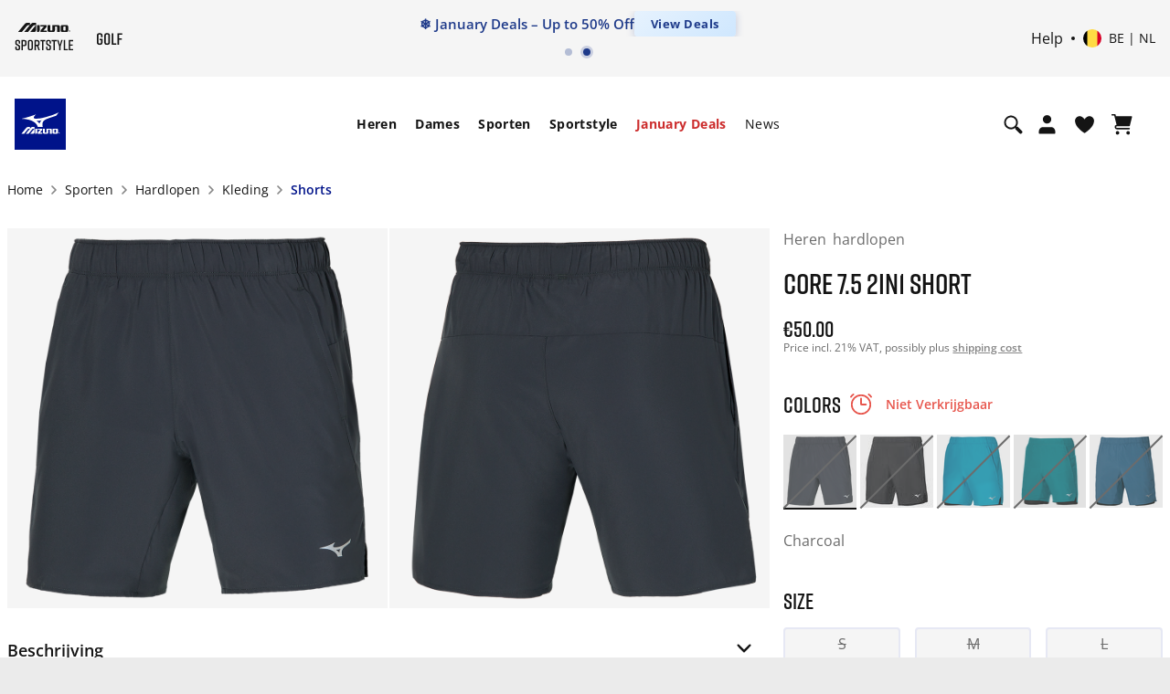

--- FILE ---
content_type: text/html; charset=utf-8
request_url: https://www.google.com/recaptcha/api2/anchor?ar=1&k=6Le4GO0UAAAAALOPmLZnwrhOEkQ7UQBt7OKMZ4rU&co=aHR0cHM6Ly9lbWVhLm1penVuby5jb206NDQz&hl=en&v=PoyoqOPhxBO7pBk68S4YbpHZ&size=invisible&anchor-ms=20000&execute-ms=30000&cb=zbhl7f97rt0
body_size: 48737
content:
<!DOCTYPE HTML><html dir="ltr" lang="en"><head><meta http-equiv="Content-Type" content="text/html; charset=UTF-8">
<meta http-equiv="X-UA-Compatible" content="IE=edge">
<title>reCAPTCHA</title>
<style type="text/css">
/* cyrillic-ext */
@font-face {
  font-family: 'Roboto';
  font-style: normal;
  font-weight: 400;
  font-stretch: 100%;
  src: url(//fonts.gstatic.com/s/roboto/v48/KFO7CnqEu92Fr1ME7kSn66aGLdTylUAMa3GUBHMdazTgWw.woff2) format('woff2');
  unicode-range: U+0460-052F, U+1C80-1C8A, U+20B4, U+2DE0-2DFF, U+A640-A69F, U+FE2E-FE2F;
}
/* cyrillic */
@font-face {
  font-family: 'Roboto';
  font-style: normal;
  font-weight: 400;
  font-stretch: 100%;
  src: url(//fonts.gstatic.com/s/roboto/v48/KFO7CnqEu92Fr1ME7kSn66aGLdTylUAMa3iUBHMdazTgWw.woff2) format('woff2');
  unicode-range: U+0301, U+0400-045F, U+0490-0491, U+04B0-04B1, U+2116;
}
/* greek-ext */
@font-face {
  font-family: 'Roboto';
  font-style: normal;
  font-weight: 400;
  font-stretch: 100%;
  src: url(//fonts.gstatic.com/s/roboto/v48/KFO7CnqEu92Fr1ME7kSn66aGLdTylUAMa3CUBHMdazTgWw.woff2) format('woff2');
  unicode-range: U+1F00-1FFF;
}
/* greek */
@font-face {
  font-family: 'Roboto';
  font-style: normal;
  font-weight: 400;
  font-stretch: 100%;
  src: url(//fonts.gstatic.com/s/roboto/v48/KFO7CnqEu92Fr1ME7kSn66aGLdTylUAMa3-UBHMdazTgWw.woff2) format('woff2');
  unicode-range: U+0370-0377, U+037A-037F, U+0384-038A, U+038C, U+038E-03A1, U+03A3-03FF;
}
/* math */
@font-face {
  font-family: 'Roboto';
  font-style: normal;
  font-weight: 400;
  font-stretch: 100%;
  src: url(//fonts.gstatic.com/s/roboto/v48/KFO7CnqEu92Fr1ME7kSn66aGLdTylUAMawCUBHMdazTgWw.woff2) format('woff2');
  unicode-range: U+0302-0303, U+0305, U+0307-0308, U+0310, U+0312, U+0315, U+031A, U+0326-0327, U+032C, U+032F-0330, U+0332-0333, U+0338, U+033A, U+0346, U+034D, U+0391-03A1, U+03A3-03A9, U+03B1-03C9, U+03D1, U+03D5-03D6, U+03F0-03F1, U+03F4-03F5, U+2016-2017, U+2034-2038, U+203C, U+2040, U+2043, U+2047, U+2050, U+2057, U+205F, U+2070-2071, U+2074-208E, U+2090-209C, U+20D0-20DC, U+20E1, U+20E5-20EF, U+2100-2112, U+2114-2115, U+2117-2121, U+2123-214F, U+2190, U+2192, U+2194-21AE, U+21B0-21E5, U+21F1-21F2, U+21F4-2211, U+2213-2214, U+2216-22FF, U+2308-230B, U+2310, U+2319, U+231C-2321, U+2336-237A, U+237C, U+2395, U+239B-23B7, U+23D0, U+23DC-23E1, U+2474-2475, U+25AF, U+25B3, U+25B7, U+25BD, U+25C1, U+25CA, U+25CC, U+25FB, U+266D-266F, U+27C0-27FF, U+2900-2AFF, U+2B0E-2B11, U+2B30-2B4C, U+2BFE, U+3030, U+FF5B, U+FF5D, U+1D400-1D7FF, U+1EE00-1EEFF;
}
/* symbols */
@font-face {
  font-family: 'Roboto';
  font-style: normal;
  font-weight: 400;
  font-stretch: 100%;
  src: url(//fonts.gstatic.com/s/roboto/v48/KFO7CnqEu92Fr1ME7kSn66aGLdTylUAMaxKUBHMdazTgWw.woff2) format('woff2');
  unicode-range: U+0001-000C, U+000E-001F, U+007F-009F, U+20DD-20E0, U+20E2-20E4, U+2150-218F, U+2190, U+2192, U+2194-2199, U+21AF, U+21E6-21F0, U+21F3, U+2218-2219, U+2299, U+22C4-22C6, U+2300-243F, U+2440-244A, U+2460-24FF, U+25A0-27BF, U+2800-28FF, U+2921-2922, U+2981, U+29BF, U+29EB, U+2B00-2BFF, U+4DC0-4DFF, U+FFF9-FFFB, U+10140-1018E, U+10190-1019C, U+101A0, U+101D0-101FD, U+102E0-102FB, U+10E60-10E7E, U+1D2C0-1D2D3, U+1D2E0-1D37F, U+1F000-1F0FF, U+1F100-1F1AD, U+1F1E6-1F1FF, U+1F30D-1F30F, U+1F315, U+1F31C, U+1F31E, U+1F320-1F32C, U+1F336, U+1F378, U+1F37D, U+1F382, U+1F393-1F39F, U+1F3A7-1F3A8, U+1F3AC-1F3AF, U+1F3C2, U+1F3C4-1F3C6, U+1F3CA-1F3CE, U+1F3D4-1F3E0, U+1F3ED, U+1F3F1-1F3F3, U+1F3F5-1F3F7, U+1F408, U+1F415, U+1F41F, U+1F426, U+1F43F, U+1F441-1F442, U+1F444, U+1F446-1F449, U+1F44C-1F44E, U+1F453, U+1F46A, U+1F47D, U+1F4A3, U+1F4B0, U+1F4B3, U+1F4B9, U+1F4BB, U+1F4BF, U+1F4C8-1F4CB, U+1F4D6, U+1F4DA, U+1F4DF, U+1F4E3-1F4E6, U+1F4EA-1F4ED, U+1F4F7, U+1F4F9-1F4FB, U+1F4FD-1F4FE, U+1F503, U+1F507-1F50B, U+1F50D, U+1F512-1F513, U+1F53E-1F54A, U+1F54F-1F5FA, U+1F610, U+1F650-1F67F, U+1F687, U+1F68D, U+1F691, U+1F694, U+1F698, U+1F6AD, U+1F6B2, U+1F6B9-1F6BA, U+1F6BC, U+1F6C6-1F6CF, U+1F6D3-1F6D7, U+1F6E0-1F6EA, U+1F6F0-1F6F3, U+1F6F7-1F6FC, U+1F700-1F7FF, U+1F800-1F80B, U+1F810-1F847, U+1F850-1F859, U+1F860-1F887, U+1F890-1F8AD, U+1F8B0-1F8BB, U+1F8C0-1F8C1, U+1F900-1F90B, U+1F93B, U+1F946, U+1F984, U+1F996, U+1F9E9, U+1FA00-1FA6F, U+1FA70-1FA7C, U+1FA80-1FA89, U+1FA8F-1FAC6, U+1FACE-1FADC, U+1FADF-1FAE9, U+1FAF0-1FAF8, U+1FB00-1FBFF;
}
/* vietnamese */
@font-face {
  font-family: 'Roboto';
  font-style: normal;
  font-weight: 400;
  font-stretch: 100%;
  src: url(//fonts.gstatic.com/s/roboto/v48/KFO7CnqEu92Fr1ME7kSn66aGLdTylUAMa3OUBHMdazTgWw.woff2) format('woff2');
  unicode-range: U+0102-0103, U+0110-0111, U+0128-0129, U+0168-0169, U+01A0-01A1, U+01AF-01B0, U+0300-0301, U+0303-0304, U+0308-0309, U+0323, U+0329, U+1EA0-1EF9, U+20AB;
}
/* latin-ext */
@font-face {
  font-family: 'Roboto';
  font-style: normal;
  font-weight: 400;
  font-stretch: 100%;
  src: url(//fonts.gstatic.com/s/roboto/v48/KFO7CnqEu92Fr1ME7kSn66aGLdTylUAMa3KUBHMdazTgWw.woff2) format('woff2');
  unicode-range: U+0100-02BA, U+02BD-02C5, U+02C7-02CC, U+02CE-02D7, U+02DD-02FF, U+0304, U+0308, U+0329, U+1D00-1DBF, U+1E00-1E9F, U+1EF2-1EFF, U+2020, U+20A0-20AB, U+20AD-20C0, U+2113, U+2C60-2C7F, U+A720-A7FF;
}
/* latin */
@font-face {
  font-family: 'Roboto';
  font-style: normal;
  font-weight: 400;
  font-stretch: 100%;
  src: url(//fonts.gstatic.com/s/roboto/v48/KFO7CnqEu92Fr1ME7kSn66aGLdTylUAMa3yUBHMdazQ.woff2) format('woff2');
  unicode-range: U+0000-00FF, U+0131, U+0152-0153, U+02BB-02BC, U+02C6, U+02DA, U+02DC, U+0304, U+0308, U+0329, U+2000-206F, U+20AC, U+2122, U+2191, U+2193, U+2212, U+2215, U+FEFF, U+FFFD;
}
/* cyrillic-ext */
@font-face {
  font-family: 'Roboto';
  font-style: normal;
  font-weight: 500;
  font-stretch: 100%;
  src: url(//fonts.gstatic.com/s/roboto/v48/KFO7CnqEu92Fr1ME7kSn66aGLdTylUAMa3GUBHMdazTgWw.woff2) format('woff2');
  unicode-range: U+0460-052F, U+1C80-1C8A, U+20B4, U+2DE0-2DFF, U+A640-A69F, U+FE2E-FE2F;
}
/* cyrillic */
@font-face {
  font-family: 'Roboto';
  font-style: normal;
  font-weight: 500;
  font-stretch: 100%;
  src: url(//fonts.gstatic.com/s/roboto/v48/KFO7CnqEu92Fr1ME7kSn66aGLdTylUAMa3iUBHMdazTgWw.woff2) format('woff2');
  unicode-range: U+0301, U+0400-045F, U+0490-0491, U+04B0-04B1, U+2116;
}
/* greek-ext */
@font-face {
  font-family: 'Roboto';
  font-style: normal;
  font-weight: 500;
  font-stretch: 100%;
  src: url(//fonts.gstatic.com/s/roboto/v48/KFO7CnqEu92Fr1ME7kSn66aGLdTylUAMa3CUBHMdazTgWw.woff2) format('woff2');
  unicode-range: U+1F00-1FFF;
}
/* greek */
@font-face {
  font-family: 'Roboto';
  font-style: normal;
  font-weight: 500;
  font-stretch: 100%;
  src: url(//fonts.gstatic.com/s/roboto/v48/KFO7CnqEu92Fr1ME7kSn66aGLdTylUAMa3-UBHMdazTgWw.woff2) format('woff2');
  unicode-range: U+0370-0377, U+037A-037F, U+0384-038A, U+038C, U+038E-03A1, U+03A3-03FF;
}
/* math */
@font-face {
  font-family: 'Roboto';
  font-style: normal;
  font-weight: 500;
  font-stretch: 100%;
  src: url(//fonts.gstatic.com/s/roboto/v48/KFO7CnqEu92Fr1ME7kSn66aGLdTylUAMawCUBHMdazTgWw.woff2) format('woff2');
  unicode-range: U+0302-0303, U+0305, U+0307-0308, U+0310, U+0312, U+0315, U+031A, U+0326-0327, U+032C, U+032F-0330, U+0332-0333, U+0338, U+033A, U+0346, U+034D, U+0391-03A1, U+03A3-03A9, U+03B1-03C9, U+03D1, U+03D5-03D6, U+03F0-03F1, U+03F4-03F5, U+2016-2017, U+2034-2038, U+203C, U+2040, U+2043, U+2047, U+2050, U+2057, U+205F, U+2070-2071, U+2074-208E, U+2090-209C, U+20D0-20DC, U+20E1, U+20E5-20EF, U+2100-2112, U+2114-2115, U+2117-2121, U+2123-214F, U+2190, U+2192, U+2194-21AE, U+21B0-21E5, U+21F1-21F2, U+21F4-2211, U+2213-2214, U+2216-22FF, U+2308-230B, U+2310, U+2319, U+231C-2321, U+2336-237A, U+237C, U+2395, U+239B-23B7, U+23D0, U+23DC-23E1, U+2474-2475, U+25AF, U+25B3, U+25B7, U+25BD, U+25C1, U+25CA, U+25CC, U+25FB, U+266D-266F, U+27C0-27FF, U+2900-2AFF, U+2B0E-2B11, U+2B30-2B4C, U+2BFE, U+3030, U+FF5B, U+FF5D, U+1D400-1D7FF, U+1EE00-1EEFF;
}
/* symbols */
@font-face {
  font-family: 'Roboto';
  font-style: normal;
  font-weight: 500;
  font-stretch: 100%;
  src: url(//fonts.gstatic.com/s/roboto/v48/KFO7CnqEu92Fr1ME7kSn66aGLdTylUAMaxKUBHMdazTgWw.woff2) format('woff2');
  unicode-range: U+0001-000C, U+000E-001F, U+007F-009F, U+20DD-20E0, U+20E2-20E4, U+2150-218F, U+2190, U+2192, U+2194-2199, U+21AF, U+21E6-21F0, U+21F3, U+2218-2219, U+2299, U+22C4-22C6, U+2300-243F, U+2440-244A, U+2460-24FF, U+25A0-27BF, U+2800-28FF, U+2921-2922, U+2981, U+29BF, U+29EB, U+2B00-2BFF, U+4DC0-4DFF, U+FFF9-FFFB, U+10140-1018E, U+10190-1019C, U+101A0, U+101D0-101FD, U+102E0-102FB, U+10E60-10E7E, U+1D2C0-1D2D3, U+1D2E0-1D37F, U+1F000-1F0FF, U+1F100-1F1AD, U+1F1E6-1F1FF, U+1F30D-1F30F, U+1F315, U+1F31C, U+1F31E, U+1F320-1F32C, U+1F336, U+1F378, U+1F37D, U+1F382, U+1F393-1F39F, U+1F3A7-1F3A8, U+1F3AC-1F3AF, U+1F3C2, U+1F3C4-1F3C6, U+1F3CA-1F3CE, U+1F3D4-1F3E0, U+1F3ED, U+1F3F1-1F3F3, U+1F3F5-1F3F7, U+1F408, U+1F415, U+1F41F, U+1F426, U+1F43F, U+1F441-1F442, U+1F444, U+1F446-1F449, U+1F44C-1F44E, U+1F453, U+1F46A, U+1F47D, U+1F4A3, U+1F4B0, U+1F4B3, U+1F4B9, U+1F4BB, U+1F4BF, U+1F4C8-1F4CB, U+1F4D6, U+1F4DA, U+1F4DF, U+1F4E3-1F4E6, U+1F4EA-1F4ED, U+1F4F7, U+1F4F9-1F4FB, U+1F4FD-1F4FE, U+1F503, U+1F507-1F50B, U+1F50D, U+1F512-1F513, U+1F53E-1F54A, U+1F54F-1F5FA, U+1F610, U+1F650-1F67F, U+1F687, U+1F68D, U+1F691, U+1F694, U+1F698, U+1F6AD, U+1F6B2, U+1F6B9-1F6BA, U+1F6BC, U+1F6C6-1F6CF, U+1F6D3-1F6D7, U+1F6E0-1F6EA, U+1F6F0-1F6F3, U+1F6F7-1F6FC, U+1F700-1F7FF, U+1F800-1F80B, U+1F810-1F847, U+1F850-1F859, U+1F860-1F887, U+1F890-1F8AD, U+1F8B0-1F8BB, U+1F8C0-1F8C1, U+1F900-1F90B, U+1F93B, U+1F946, U+1F984, U+1F996, U+1F9E9, U+1FA00-1FA6F, U+1FA70-1FA7C, U+1FA80-1FA89, U+1FA8F-1FAC6, U+1FACE-1FADC, U+1FADF-1FAE9, U+1FAF0-1FAF8, U+1FB00-1FBFF;
}
/* vietnamese */
@font-face {
  font-family: 'Roboto';
  font-style: normal;
  font-weight: 500;
  font-stretch: 100%;
  src: url(//fonts.gstatic.com/s/roboto/v48/KFO7CnqEu92Fr1ME7kSn66aGLdTylUAMa3OUBHMdazTgWw.woff2) format('woff2');
  unicode-range: U+0102-0103, U+0110-0111, U+0128-0129, U+0168-0169, U+01A0-01A1, U+01AF-01B0, U+0300-0301, U+0303-0304, U+0308-0309, U+0323, U+0329, U+1EA0-1EF9, U+20AB;
}
/* latin-ext */
@font-face {
  font-family: 'Roboto';
  font-style: normal;
  font-weight: 500;
  font-stretch: 100%;
  src: url(//fonts.gstatic.com/s/roboto/v48/KFO7CnqEu92Fr1ME7kSn66aGLdTylUAMa3KUBHMdazTgWw.woff2) format('woff2');
  unicode-range: U+0100-02BA, U+02BD-02C5, U+02C7-02CC, U+02CE-02D7, U+02DD-02FF, U+0304, U+0308, U+0329, U+1D00-1DBF, U+1E00-1E9F, U+1EF2-1EFF, U+2020, U+20A0-20AB, U+20AD-20C0, U+2113, U+2C60-2C7F, U+A720-A7FF;
}
/* latin */
@font-face {
  font-family: 'Roboto';
  font-style: normal;
  font-weight: 500;
  font-stretch: 100%;
  src: url(//fonts.gstatic.com/s/roboto/v48/KFO7CnqEu92Fr1ME7kSn66aGLdTylUAMa3yUBHMdazQ.woff2) format('woff2');
  unicode-range: U+0000-00FF, U+0131, U+0152-0153, U+02BB-02BC, U+02C6, U+02DA, U+02DC, U+0304, U+0308, U+0329, U+2000-206F, U+20AC, U+2122, U+2191, U+2193, U+2212, U+2215, U+FEFF, U+FFFD;
}
/* cyrillic-ext */
@font-face {
  font-family: 'Roboto';
  font-style: normal;
  font-weight: 900;
  font-stretch: 100%;
  src: url(//fonts.gstatic.com/s/roboto/v48/KFO7CnqEu92Fr1ME7kSn66aGLdTylUAMa3GUBHMdazTgWw.woff2) format('woff2');
  unicode-range: U+0460-052F, U+1C80-1C8A, U+20B4, U+2DE0-2DFF, U+A640-A69F, U+FE2E-FE2F;
}
/* cyrillic */
@font-face {
  font-family: 'Roboto';
  font-style: normal;
  font-weight: 900;
  font-stretch: 100%;
  src: url(//fonts.gstatic.com/s/roboto/v48/KFO7CnqEu92Fr1ME7kSn66aGLdTylUAMa3iUBHMdazTgWw.woff2) format('woff2');
  unicode-range: U+0301, U+0400-045F, U+0490-0491, U+04B0-04B1, U+2116;
}
/* greek-ext */
@font-face {
  font-family: 'Roboto';
  font-style: normal;
  font-weight: 900;
  font-stretch: 100%;
  src: url(//fonts.gstatic.com/s/roboto/v48/KFO7CnqEu92Fr1ME7kSn66aGLdTylUAMa3CUBHMdazTgWw.woff2) format('woff2');
  unicode-range: U+1F00-1FFF;
}
/* greek */
@font-face {
  font-family: 'Roboto';
  font-style: normal;
  font-weight: 900;
  font-stretch: 100%;
  src: url(//fonts.gstatic.com/s/roboto/v48/KFO7CnqEu92Fr1ME7kSn66aGLdTylUAMa3-UBHMdazTgWw.woff2) format('woff2');
  unicode-range: U+0370-0377, U+037A-037F, U+0384-038A, U+038C, U+038E-03A1, U+03A3-03FF;
}
/* math */
@font-face {
  font-family: 'Roboto';
  font-style: normal;
  font-weight: 900;
  font-stretch: 100%;
  src: url(//fonts.gstatic.com/s/roboto/v48/KFO7CnqEu92Fr1ME7kSn66aGLdTylUAMawCUBHMdazTgWw.woff2) format('woff2');
  unicode-range: U+0302-0303, U+0305, U+0307-0308, U+0310, U+0312, U+0315, U+031A, U+0326-0327, U+032C, U+032F-0330, U+0332-0333, U+0338, U+033A, U+0346, U+034D, U+0391-03A1, U+03A3-03A9, U+03B1-03C9, U+03D1, U+03D5-03D6, U+03F0-03F1, U+03F4-03F5, U+2016-2017, U+2034-2038, U+203C, U+2040, U+2043, U+2047, U+2050, U+2057, U+205F, U+2070-2071, U+2074-208E, U+2090-209C, U+20D0-20DC, U+20E1, U+20E5-20EF, U+2100-2112, U+2114-2115, U+2117-2121, U+2123-214F, U+2190, U+2192, U+2194-21AE, U+21B0-21E5, U+21F1-21F2, U+21F4-2211, U+2213-2214, U+2216-22FF, U+2308-230B, U+2310, U+2319, U+231C-2321, U+2336-237A, U+237C, U+2395, U+239B-23B7, U+23D0, U+23DC-23E1, U+2474-2475, U+25AF, U+25B3, U+25B7, U+25BD, U+25C1, U+25CA, U+25CC, U+25FB, U+266D-266F, U+27C0-27FF, U+2900-2AFF, U+2B0E-2B11, U+2B30-2B4C, U+2BFE, U+3030, U+FF5B, U+FF5D, U+1D400-1D7FF, U+1EE00-1EEFF;
}
/* symbols */
@font-face {
  font-family: 'Roboto';
  font-style: normal;
  font-weight: 900;
  font-stretch: 100%;
  src: url(//fonts.gstatic.com/s/roboto/v48/KFO7CnqEu92Fr1ME7kSn66aGLdTylUAMaxKUBHMdazTgWw.woff2) format('woff2');
  unicode-range: U+0001-000C, U+000E-001F, U+007F-009F, U+20DD-20E0, U+20E2-20E4, U+2150-218F, U+2190, U+2192, U+2194-2199, U+21AF, U+21E6-21F0, U+21F3, U+2218-2219, U+2299, U+22C4-22C6, U+2300-243F, U+2440-244A, U+2460-24FF, U+25A0-27BF, U+2800-28FF, U+2921-2922, U+2981, U+29BF, U+29EB, U+2B00-2BFF, U+4DC0-4DFF, U+FFF9-FFFB, U+10140-1018E, U+10190-1019C, U+101A0, U+101D0-101FD, U+102E0-102FB, U+10E60-10E7E, U+1D2C0-1D2D3, U+1D2E0-1D37F, U+1F000-1F0FF, U+1F100-1F1AD, U+1F1E6-1F1FF, U+1F30D-1F30F, U+1F315, U+1F31C, U+1F31E, U+1F320-1F32C, U+1F336, U+1F378, U+1F37D, U+1F382, U+1F393-1F39F, U+1F3A7-1F3A8, U+1F3AC-1F3AF, U+1F3C2, U+1F3C4-1F3C6, U+1F3CA-1F3CE, U+1F3D4-1F3E0, U+1F3ED, U+1F3F1-1F3F3, U+1F3F5-1F3F7, U+1F408, U+1F415, U+1F41F, U+1F426, U+1F43F, U+1F441-1F442, U+1F444, U+1F446-1F449, U+1F44C-1F44E, U+1F453, U+1F46A, U+1F47D, U+1F4A3, U+1F4B0, U+1F4B3, U+1F4B9, U+1F4BB, U+1F4BF, U+1F4C8-1F4CB, U+1F4D6, U+1F4DA, U+1F4DF, U+1F4E3-1F4E6, U+1F4EA-1F4ED, U+1F4F7, U+1F4F9-1F4FB, U+1F4FD-1F4FE, U+1F503, U+1F507-1F50B, U+1F50D, U+1F512-1F513, U+1F53E-1F54A, U+1F54F-1F5FA, U+1F610, U+1F650-1F67F, U+1F687, U+1F68D, U+1F691, U+1F694, U+1F698, U+1F6AD, U+1F6B2, U+1F6B9-1F6BA, U+1F6BC, U+1F6C6-1F6CF, U+1F6D3-1F6D7, U+1F6E0-1F6EA, U+1F6F0-1F6F3, U+1F6F7-1F6FC, U+1F700-1F7FF, U+1F800-1F80B, U+1F810-1F847, U+1F850-1F859, U+1F860-1F887, U+1F890-1F8AD, U+1F8B0-1F8BB, U+1F8C0-1F8C1, U+1F900-1F90B, U+1F93B, U+1F946, U+1F984, U+1F996, U+1F9E9, U+1FA00-1FA6F, U+1FA70-1FA7C, U+1FA80-1FA89, U+1FA8F-1FAC6, U+1FACE-1FADC, U+1FADF-1FAE9, U+1FAF0-1FAF8, U+1FB00-1FBFF;
}
/* vietnamese */
@font-face {
  font-family: 'Roboto';
  font-style: normal;
  font-weight: 900;
  font-stretch: 100%;
  src: url(//fonts.gstatic.com/s/roboto/v48/KFO7CnqEu92Fr1ME7kSn66aGLdTylUAMa3OUBHMdazTgWw.woff2) format('woff2');
  unicode-range: U+0102-0103, U+0110-0111, U+0128-0129, U+0168-0169, U+01A0-01A1, U+01AF-01B0, U+0300-0301, U+0303-0304, U+0308-0309, U+0323, U+0329, U+1EA0-1EF9, U+20AB;
}
/* latin-ext */
@font-face {
  font-family: 'Roboto';
  font-style: normal;
  font-weight: 900;
  font-stretch: 100%;
  src: url(//fonts.gstatic.com/s/roboto/v48/KFO7CnqEu92Fr1ME7kSn66aGLdTylUAMa3KUBHMdazTgWw.woff2) format('woff2');
  unicode-range: U+0100-02BA, U+02BD-02C5, U+02C7-02CC, U+02CE-02D7, U+02DD-02FF, U+0304, U+0308, U+0329, U+1D00-1DBF, U+1E00-1E9F, U+1EF2-1EFF, U+2020, U+20A0-20AB, U+20AD-20C0, U+2113, U+2C60-2C7F, U+A720-A7FF;
}
/* latin */
@font-face {
  font-family: 'Roboto';
  font-style: normal;
  font-weight: 900;
  font-stretch: 100%;
  src: url(//fonts.gstatic.com/s/roboto/v48/KFO7CnqEu92Fr1ME7kSn66aGLdTylUAMa3yUBHMdazQ.woff2) format('woff2');
  unicode-range: U+0000-00FF, U+0131, U+0152-0153, U+02BB-02BC, U+02C6, U+02DA, U+02DC, U+0304, U+0308, U+0329, U+2000-206F, U+20AC, U+2122, U+2191, U+2193, U+2212, U+2215, U+FEFF, U+FFFD;
}

</style>
<link rel="stylesheet" type="text/css" href="https://www.gstatic.com/recaptcha/releases/PoyoqOPhxBO7pBk68S4YbpHZ/styles__ltr.css">
<script nonce="vs7fOjdTQ0uCXhnxDf37iw" type="text/javascript">window['__recaptcha_api'] = 'https://www.google.com/recaptcha/api2/';</script>
<script type="text/javascript" src="https://www.gstatic.com/recaptcha/releases/PoyoqOPhxBO7pBk68S4YbpHZ/recaptcha__en.js" nonce="vs7fOjdTQ0uCXhnxDf37iw">
      
    </script></head>
<body><div id="rc-anchor-alert" class="rc-anchor-alert"></div>
<input type="hidden" id="recaptcha-token" value="[base64]">
<script type="text/javascript" nonce="vs7fOjdTQ0uCXhnxDf37iw">
      recaptcha.anchor.Main.init("[\x22ainput\x22,[\x22bgdata\x22,\x22\x22,\[base64]/[base64]/[base64]/bmV3IHJbeF0oY1swXSk6RT09Mj9uZXcgclt4XShjWzBdLGNbMV0pOkU9PTM/bmV3IHJbeF0oY1swXSxjWzFdLGNbMl0pOkU9PTQ/[base64]/[base64]/[base64]/[base64]/[base64]/[base64]/[base64]/[base64]\x22,\[base64]\\u003d\\u003d\x22,\x22wqlMwr1mwoFkw4R5OsK3JRvCrsO6w7zCucKDYnhHwohTWDtTw5vDvnPCpXgrTsOdGkPDqn3DncKKwp7DjyITw4DCm8Kjw68kX8Kvwr/DjjDDqE7DjBM+wrTDvU/DnW8EPMOlDsK7wqrDgT3DjgLDk8Kfwq8Cwq9PCsOyw7YGw7sAdMKKwqgCHsOmWmNzA8O2JcOPSQ54w4sJwrbCmsOWwqRrwpPCpCvDpThMcRzCgC/DgMK2w418wpvDnBjCki0ywq7Cq8Kdw6DClRwNwoLDl3jCjcKzcsK4w6nDjcKkwrHDmEILwqhHwp3CkcOYBcKIwoPClSA8ByRtRsKUwqNSThQuwphVTcKvw7HCsMOTGRXDncOMcsKKU8KkGVUgwqjCg8KuekfCm8KTImLCtsKib8Knwoo8aB3CvsK5wobDqMOeRsK/w4EIw453MAkON2dLw7jCq8OyQ0JNPcO0w47ClsOUwop7wonDmk5zMcKOw6Z/IT3CiMKtw7XDoGXDpgnDvMK8w6dfYh1pw4Ugw73DjcK2w6lLwozDgS0RwozCjsOvDkd5wrRTw7cNw4ISwr8hJsOFw41qU0QnFW/CoVYUFFk4wp7CtWtmBn/DgQjDq8KeOMO2QWzCr3p/[base64]/Dl8Knw6zCucKeVMOUOcOKw7NBwr9Za2TCtAILPFc7wpbDszUNw7zDmcK5w4guVxhxwo7CucKHdm/Ci8K9LcKnIgLDlncYAjDDncO7SFFgbMK8MnPDo8KnEMKTdTzDiHYaw5/Dh8O7EcOGwrrDlAbCvsKQVkfCrHNHw7dewplYwotic8OSC2YjTjY4w7IcJg/Dj8KAT8OnwpHDgsK7wqFsBSPDpEbDv1dEfBXDo8OzHMKywqcDasKuPcKCb8KGwpMQVzkbTCfCk8KRw5AOwqXCkcKdwpIxwqVyw65bEsKCw6cgVcKGw44lCVHDmQdAJDbCq1XCsC48w7/CtzrDlsKaw7bCpiUeQsKqSGMfSsOmVcOEwrPDksOTw4Y+w77CusOnRlPDkkJ/wpzDh31DYcK2wq5YwrrCuR7CuURVfxMnw7bDpMOAw4dmwrMew4nDjMKNCjbDosKxwoAlwp0iLMOBYz3CnMOnwrfCj8Ovwr7Dr1gcw6XDjBMEwqAZVRzCv8OhGARcVhwSJcOIesODR0FWAsKdw4XDkWl2wp8IMXnDpEJnw4rDtFDDisKAADZew4/CtVFowrXCnBVLW3HDrAXCgRXCq8OzwojDj8OjSEjDvDfDvMKXKB11w7nCumpSwq80Y8KDM8KqVw5SwpxrRMK3NHcTw6oswqjDuMKrJ8O4Zh3CkSLCr33DlXXDp8OOw6PDicOKwrx/KsOhDANxRWkuMgnCinHCmTbCqmfDm0heNsKOKMKpwpzCrSXDj1fDpcK4bD/DpsKlOcO1w4vDt8KYasK7JcOyw7UtCXEbw6HDrFXCncKXw5jCtRfClnbDux9dwrHCusO0w54JQsKlw4HCiBjDl8O8IQDDmsO/wpoMUWJHP8KEFXVMw6NJbMKhwobCicKlLMKDw4rDgcKOwrrCtCpCwrJiwqMHw6jCisOaQkPDigLDuMKCTwY/[base64]/H8Opw5jDgyEVw5t9N3vDr2bDisOgw7gUfcOvQsOcwpE1RhfDpMKPwpvCiMKKw6zCn8OsZBrClsOYE8KNw49HcB0fejnCnMKtwrfDgMKjwqDCkgVfGCBkTTHDgMK3FMOeCcK/w5DDu8KFwqNXRsKBScKiw6bCmcODwqzCrnkbJ8KLSTcKHcOsw74Ie8OAT8KRw6zDrsK4DWwqa1LDrMKySMKIERQ7e3PCh8OoOXgKJV8Jw55JwokiXMOWwrlGw6vCsxFmZFLClcKlw4cRwoIpORU0w7LDqcKPPMKlWn/CksKfw4/Dg8KOw4nDnMK+wonDvjjDlcKFwp9+woDDlsKXVCLCkjZqUsKAwpnDtsKRwqYJw5l/csOaw6FNOcOrRMOCwrPDkCgDwrDCmcOYEMK/wrZrC380wpIpw5nCgMOqwp3Clz3CmMOcRjDDrMOiwqvDsmwow6R4wptXfsKUw7UdwrzCjCQ5bTZpwrfDsH7CukQ+wpQGwrbDj8K2L8KdwoEmw5RKX8ONw45pwpo2w6jDsHzCusKmw6d0OgxEw4JEPw3DoXHDom11EBpfw4RFNX54wqYdGMOWW8Khwo/DhEXDncKQwqHDncK8woFUWwXCk25wwocOGcOYwq3ChVxWLV3CqsKaEMO/LicPw47Cn0DCi3FswplCw6DCq8ORYSdXDHRrQMOycsKMbMKXw6vClcOjwr8/wokteGbCucOqHQYWwpjDqMKgcQYAbcKFJE/[base64]/Du2HDnChhNsOnw4fDrMODZ1/Dk8K+HCrDjcOvEzvCgMOhbUrCuU8nL8K/bsOAwoTCqsKgwpDCt0vDv8KKwoJ3dcONwodSwpfCkmbClSvDnsOMK1fCsSzCssOfFk/DlsOGw7/Cj29kCsKveCvDo8KkfMO5XMKfw7oYwpNQwqbCgsKQwoLCr8K6wok+wojCvcOzwr/Dj0PDpldkJAtKTx5dw5F+L8O1wrB6w7/DgSdSI0/DkFgKw6gxwq9Lw5LDtyfCgX04w63ComsjwpnDvCTDjUh6woRawqAsw5ARalDDqcKldsOEwqbCsMKBwqx/[base64]/[base64]/w7czw50Nw6FgXnd5wqPChcOQwqLDn1gDwoN0wp57w7o3wrLCslzCkTvDsMKIbgTCjMOXInDCvsKqF0XDrMOIYl1YfVRKwrrDox0wwqELw4Ixw5Ajw75qYXTCkyAMTsOmw6/CscKXZsKoXBbDnG4yw6UAw4rCpMOqa2Rdw5fDhsKxP2rDh8KCw6jCuzDDmMKFwoIDKMKaw5JkewnDnMKswrPDmBXCvjXDvMOoAkLCgMOQf3PDo8K8w5Agwp7CgxhfwoHCqkLDkBPDm8OKw7jDvzERw4/Di8ODw7TDvivDocKyw43DrcKPfMK/PA41O8OEX21QM1x/w5N/w5vDsDjCnX3DusO4FBzDgkrCkcOdOMO9wpHCtsOHw6QNw7bDhWvCqWJvR2cHw5/ClD/DjMO+w4fDrMOVKsOWw4I4Aip0wpw2JE1jNBgJQsKtYiLCpsKnbARfwqsfw5XCnsKLV8KvMSPCmXESw7UFNS3DrUQQBcKJwofDrTTCpwZmA8OVaCVvw5bCk2MHw7sFQsKtwobCgsOqPMO+w6/Cl0rDoVhew6JzwpnDisOwwoBvHcKGw7TDssKIw40uJcKlScOhA3TClgTChMKGw5VCTcOeE8K2w7AoN8Obw4zCgkIIw4/DpzrDnSc0Fz17wp8xaMKSw7DDuFjDvcK8wpTDtCotA8KZYcK6E0jDlxLCgjwMKAvDng15EcO5LwzDpMOkwrEIClrCrD3DkyTCvMOVGcKhGsKnwp7Du8OhwqYoLGVqwqvChMOCC8OnMzoLw4MGw4/DvCI9w43CnMK/[base64]/DgVhyC8OSQHUlw4BpwrLDrcKvw6vDhcKyR2IEw5vDlhN8w4ojbSJDdjzCgDzCjVrCucOEw7IIwoPDl8KAw7RAO0o9EMO4wqzClGzDmjvCjsOKGsObwoTChyvDpsK3N8K2wp8nIh15IMOZw4sPMlXDksK/B8Kgw77Co2wJen3Dsh8Fw79Mw7bCtlXCtBQfw7rDosKUw7FEw63ClVtEFMOLdh4AwqV8QsKdQHvDg8KOcirCpkY/wqs5X8KFB8K3wpk5TsOddQTDvAlfwrQqw654VGIRcMKHdcODwpF1K8OZWsK+SQYgwoDCigLDi8KgwpBIHFgBbxlEw4vDuMONw6PCh8OBf2TDmU9hYMKUw5dSecOHw67ClSYgw6PDqsK9HS5GwpMzfcONAsKKwrV/NmvDl25dTcO0DijDlMKqQsKlf1jDuF/DkcOrdyEiw4hwwpPCgwnCljbCjG/[base64]/CpRpgDcKfwrtqPT/[base64]/DrsKHw61rw4lXwojChmBxXcK/[base64]/DlsKpCUfCnsKdJ0kEBsK3LcKuJSvCvcKVw5tqw73Cl8KVwpnDuC1/ccOQP8KjwrjDsMKlKxPDoxZ0w4XCpMK0wqrCnMORwrpnw70uwoLDssO0w7nDgcK9DMO3ThLDkcOEEcKtb1zCicKYSQPCj8O7aDfCu8KrW8K7NsOPwrFZw78YwrM2w6vDmxjDh8OTdMKBwq7DiS/Dulk2KxDDqlQQdy7CuSDCkxXDgTvDvsOAw7I0w6XDlcORw4IVwrsWXEhgwqovEMKqSMOSGsObwqo7w6sJw6XCjBLDrsO3b8KTw7DCp8O/w7pqWEDCrCbDpcOWwp/Dozs5TyZHwq1yDsKPw5hcTsOYwoVmwqdLc8OmMwdgwqXDtMKGCMORw6BUd0TDmDDClU/DpXcbCkzCiU7DjsKXTVQawpJgwr/CjhhRZWdcQMKiDnrCmMOobsKdwpYyGsKxw6c1w6bDgcOQwr8Nw4kKwpcXZsOGw5sUMGLDtgRSwpQWw7XChcOUERQoTsOhCCbDg1zCgAB4KS4fw5pbwqfChCLCuS/CikNRwonDq3rDgXUdwqYhwrbDiTDDrMKJwrMiNHNGKMKywpXDucORw6zDrcKFwofChkR4R8OCw6AjwpHDs8OqclBCwozClH4/[base64]/DqS5fScOkMx/CmsOXwprDr8KywqPDrBtafg4dTT1hScKTw55ib0/DuMK1BcK4QTvCtBPCsTLClsO2w6vCggfDhMKCwqHCjMOrE8OVE8O7MkPCh2Q+YMKCw4/DoMKUwrPDvsK7w75ow7pZw6TDrsKubsKYwrfCtVPDoMKoUlbDkcOYwrYeJC7Ds8KhCsOXPMKFw7HCh8KEeRnCh3DCusKCw4Qkwo41w4p6fUMEIxwvwoXCkh7DljhkT2p/w4QyeSMjBsOlHHxLwrULHSMawo4BdcK5WsKGZDfDpn/Dk8KQw4nDlhrCt8OPEkkjRmnDiMOmw5XDr8KiYcOOIcOTw47Dt0bDpsKDM0vCvMKCCsOywqPDh8OIQh/CuAbDvGbDg8Obc8OpZMO/ZMOxwq8JSsOqwq3CpcOMQW3CsDIlwqXCsHo4wqt4w7/[base64]/DiMOqEUDCvsKhdUfCmnXCjMKFMsKdw5fCrUtKwpHCkcKtw4fDv8KTwr7ChXo+G8OhfEV0w7TDq8K7wo3DhcOzwqnDvsKkwrArw7lmSsKTw7rCpkEmdXNiw60NcMOcwrzCl8KYw7hTw6fCt8KKScO3wo/Co8OyYlTDq8Ofwq0Tw4AWw7cHXysRw7RIMWp1P8KBey7Dnl4rWmYlw7rCnMOyVcO0B8OOw4UHw6Bew4DCgcKKwrLCscOWCQ3Di1XDsyNtSRHCtMOFwq8iRBlVw4jCiH9mwrDCq8KNfsOWwqQ/w4lzw7h+wp9IwpfDvhDCvnfCixzCvQ/[base64]/[base64]/w417wqwWN8KhwpHCjSfDnMOWDsKeDGFQScKLRg3DmMKfTiJXNsOCHsK1w6EbwonDjjk/FMOJwqFpNQHDhcO4w7LDp8K5wrlcw6nCkV0tGMKcw7tVVmDDmsKHcMKLwprDlMONfMOSY8K/[base64]/Dk8OrwpkqLcObTV1zMgBLw4DDsi3Cr8OgRcK0wq0Kw514w6p4WHPCpBlrBEYAf0vCsQDDkMOxwqYtwqXCosOuScOVw4Uqw6vCiHvDixLCky5iYS1+CcOZbHRzwqvCtnJvM8OLw49dT1vCr1pMw4pPw5pCBR/DgAkHw7fDkcKTwrxyFsKnw5lOXDjDiG5/[base64]/wpDCijzCgzQMw5DDjx7CisOzWBowwp5EwqIYw7YVM8KMw6k/OsK0wq3CosKSWsK9dSFew63Cn8OGCTRJKF/[base64]/CiMKFccKdTHTDuRjCoBAbFArDtsKlTMKKCsOewqTDtl/[base64]/DgcO6wq9UTnnDnHtHwqQrScOkemYsYMK9woYJH8Obwo/CocKTdWjCrMKSwpvCuRjDk8K7w53DmsKRwqEYwpxEZn5Ow6LCiANocsKew4fDisK5T8OAwonDlcKEwqIVE3g0TcK8FMK3wqslCsOwOsOXJMO+w6HDjnzCty/CusKww63DhcKiwrtzP8OtwqjDmwQJKG/DmC0mw71qw5cEwqbCnA/CusOZw5/Col1+wozCnMOdLgnCrsOLw7J6wrrCoTV0w4xIwpEEw7JPw7rDqMONesOpwooPwp9oO8K1MMOZTzPCgHjDmMOTX8Knc8KpwqBSw7IyKMOfw6V2wohywok9I8KQw6nDpcOAcn04w5UVwo/Du8OYDMO1w77CosKPwpobwpfDicK7w6TDoMOxEhE7wqp1w4Q9CA0cw59DIcOLI8OKwp5cwrtvwpvCi8KkwqcPEcKPwoLCmMKVGnzDm8KvYGlMw7hjcETCtcOWLMOxworDlcKGw6XDpAQCw5jCscKBwrkMw7rCgz7CnMOKwrbCvMKTwqUyKCLCmER1cMOGfMK/[base64]/CgQltwqvDvTfCqMOPOV5Dwo15UmUWw5rCnTrDpcKBIcKhYy00YcOswrPCgFjCpsKKXMKSwpPCu03Dg2siKMOxOVXClcOqwqVOwrDDhEnDuEl2w5dhcwzDpMK+GsK5w7/[base64]/Cn8KTwoFwFhsuF2kvf8OnJ8OYw59RVcKWw6lSwoZow6DDoSbDqhDCqsKGYXsEw6XCgjFKw7DDtMKYw54+w6lFUsKMwpsnTMKyw6cBw7zDpMOnasKywpbDscOmRMKhDsKFEcOLOzHDsCTDqCNpw5HCgDJEIGzCo8OEAsOPw41pwpIUdcO9wovDrsKiayHCrDFhw6/Dk2rDhFcrw7dqw7zCnwwQVyoQw6fDtX1VwqTDtsKsw7Mcwp0kwpPDgcKQfXcPBA7CmGkNZsKEP8OGcAnCt8OnaQlzw7PDrcKMwqvCulbDs8K/[base64]/d1hWw4A6w61Vw5/DtX0SI17CmcK2wqF7wosDw4TCvsOtwrjDiMK8VcOTeiNRw6d2wo0Vw5Mtw5cowqvDnxzCvHfCmcO+wrVgcmJ6wqTDmcKcXMO2ByU3wqlDGgMLE8OkYR0/VsOUJsO6w4XDmsKLekzCpsKkXydBUV56w4vCnQ7Do3HDj3knRsKAWQnCk2xAX8KCS8OONcOrwrzDv8OCaDMaw6TDksKQw6QuUA1KUkTCowdNwq7Cr8K6W3HCqHpeFxXDiF3DjsKcGhFpLFrDtFhvw5Uiwp3DmcOaw5PDpyDDg8KLDsO+w5/CtBsgw6/CiXTDvUUEeX/DhCJZwoUjGMORw4Mgw4d9wrEBw4U5w7VDSsKgw6wMw7HDuDU1QAPCvcKjaMOQCcO6w4gpG8O0ai/Conk5wrTCkmjDuEZ/w7cyw6YJXCA2FyfDtDTDn8OQHcOBRznDhcOJw6NVLQBIw6PClsKHdAjDrCMjw63Dh8OGw4jCqcKXe8OQIUVgGgBjwq5fwqVow5EqwoDCt0bDlW/[base64]/Dp8K3wovDmBo/M8OdBcKew69pOwnDoMKbw5UzPcOLVMORH2PDscKIw4pOLUh1YTLCuyLDoMKzNxzDulB9w4/CiGbDkh/DlMK8E0HDpXzCh8KUSVcyw74lw7cxTcOnRgh3w4/CuUXCnsKkc3/[base64]/DoX3DmAzCiF0YS8OobjzDrwFEw7jDpycTwp5iw5swE1nDvMOJCcKBfcKiUcOxSMKQb8OAdHNSOsKuVsO1U2Nkw6vCoi/DlG/CihXDlEDDk005w7YMEsOdTlkrw4DDoCRfU17CoHcJwrHDskXDqsKow77CiW0hw6zDvCs7woDCgcOuwqbDjsKGJG7CksKCJzsjwqEXwrUDworDrUDClA/[base64]/DmcK4wp0AWW0YQMKSe8KZw57DpcOreDDCmT/DlcO3asOHwpDDo8KxRkbDry/DqS16wozCq8OSKsKtZnBjID3Ct8KTZ8OXEcOAUG7Cp8KIdcOuVS7CqnzDucOkQ8KcwoZow5DCsMO1wrLDhCo4ByfDvUU/[base64]/DlsKnCcOmwr7DlsK4wr/[base64]/CrsOnPU3CqcKpwpYZfUnDj8Oww7xxwrMtDMO9XsKJOh/DlGNmOcObw5vClBB/[base64]/PcKHwq5ywojDqMKFZXnCsWHDsBvCrcKTwpbDm1QzdcO7HMO0HcK9wrNVwoDCp03DpMOpw7sVGsOrTcKZbsKJVMK5wr9Ew651wqJXXsOjwqHDq8K3w7x4wpHDkcObw49QwpUUwp0mw4/[base64]/EcKOwqpYw5DCuMOJw6F9wqDCiXMkP8OGw4AhPF4lS24fUi8XVMOKw6RzXi/DmGvClyM/H2vCusO9wplJSW5RwowbGWJ1NxNLw6Nnw7YtwogGw6fCuAXDk2rCiBPCvGHDqU1lCSgYfXDCmRVlGsOOwrrDg1nCr8KcWMO0P8Ohw6bDqsK/N8KWwr5fwpHDsg/Cl8KYfzIuTyI3wpo1ASUyw7YZwp1JA8KEK8OtwoQWM0bCrj7Dq1nClcOlw5BeV0hgw5PDuMOGB8O8H8OKwq/ChMKKFwgNbHHDoljCssOic8OIecOyDE7CgMO4FsO1T8OaAsOLw5DDkz7Dl14LY8ONwqjCjwDDoyATwovDm8Opw7fCk8K5KF7CqsOOwqE6woPCksO/w4PDum/DrsKZwr7DiEPCqcKowqbDuC/DjMKzak7CrMK2w5fCt0jDslDCqA0TwrUmG8O6KMKwwq/CmknDkMOaw41THsKKwpLCm8OPaD1lw5nDpH/Cm8Owwr1awrAYGsKYAcK6JsOzTiEHwqBrCMKUwonCtGvCkDZowp/CosKHJsO2w4cAHcKrZBIIwrw3wrQ4bMKMF8KZI8OkQWohwrXCtsOtYVc8TQ5PNHoBcGjDiSQnIcOTSMOtwrjDssKcURFuXMOABiEuV8KSw6TDqQdBwqFUdjrCsEpWWCHDmsKQw6nDmMKmJSjCmG9QGyDCg3TDr8K9JHbCp2Qiwq/[base64]/[base64]/PcO6UcOhwrvDigLDhBo/AGzDlMKCBcKMwp3Cv2TDpcKSw5plw7bCn2LCo3PCusOdNcO1w5szdsOqw7zDlMOww4wFw7DDgmvCtQ5cezwwHX4ce8ONaFbCpRvDgsODwo7DgMO0w4YNw6zCvwxywqhDwrnDn8OCYRQhRcKVesOHHcOIwr/DjsOgw6LCl2LDqxJDB8OuKMKEUsK4NcOew4XDl1E1wrLCq0o9wotnw5MLwoLDvcKawoDCnFnCtG3ChcOeFWnCl3zCsMO2d01Vw6N+w4TCo8OTw4cGDzfCr8KaE01mMF4zN8OpwphWwr55HwtBwq1ywqzCr8OFw7fDo8OwwpNKTcKrw4Rdw6/DjcKaw4oqRsOTZAfDisO2woNsAsKkw4DCh8OxcsKfw4VWw7hUw7ZhwpzDjsKCw6o/w7fCiXzDmxsOw4bDn2nCtTxgUGnCmH7DvcOUw5jDqG7CuMKsw6nCi17Dg8OBUcOJw5HCjsOLSxlswqTCosOWeGTDsWFqw5nDpBRCwownLHvDljBiw7oURi/DgjvDnnTClX9lGWUyA8K6w5V+I8OWCyzDn8KWwovDlcOOHcOBScKBw6TDhSjDosKbY20Mw7nDqBHDmMKPIsOxGsOSw5/Dk8KEG8KSw4rCncO7McO/[base64]/w6tTwpU3wrDCnMKJwrPCpxR3w5txRVvDpcKFwoFHW1NDWGN6Dk/[base64]/cMKfwojCqjvDlMO/woYrFkfClGXCmcOlwrBWAld6woFkaknClRTCrsOPeAk7woDDgjgtNl8sM2AFXQ7DhTtiw7t1w7YeH8Kcw5xeSsOpZMK/wqJjw5gLbSt/wr/CrHhjw5sqAMODw4FgwpzDnU/CmGkKZsOAw4dPwrwQb8K6wq/Dti/[base64]/eErDgXZhw6oVZDzDukDDscKMZDjDlX7DmE7DrcOtPVQOOkwVwo1Iwqkfw6ogbTdNw4/ClMKbw4XDhiAlwrIdwoPDvsO3wrcaw7/[base64]/DhcOow79pw6zDrcKGAcOOwotyXcKGw4ADYmXCmSUhw4cAwoELw6wUwq3CtcO5fUvCi2fDhh3Dtg7CnsKDw5HCnsKNXMKLc8O6Wg17w45NwoXCjyfDhMKaAcOqw5sNw4bDmg4yLADDkyXDri5swrTDijI5Dy/Dg8K1eClmw6N9SMKBP1XCvj10MMOaw4pRw43DvcKeaAjDtMK1wrlfN8OucnrDvhoiwr5aw6d6Ck0owrbDg8Ohw7QzBSFDKSfClcKQe8K1XsOTw6tsKQUbwpcnw5rCu2kIw6TDh8KWJMKLD8KlFsKhZVnCvUA0RX7DgMKIwqlmPsOgw6/DgMKTRV/[base64]/DvsOfwr4iw7Ufw7fCl8KiGxoQAsO3ew3CghLCgcKMw6R4HEfCnsKlWXHDhsKnw44Rw4tDw5hBIl7CrcOva8KyBMK0b34Ewq/DogokJDPCvQ9rAsKKUDZKwpXDscK5IVrDpcKmFcK9w5TCnsOmP8KnwqcSwovCrsKjDMONw43CocKkQ8KgAXvCkDrCuk4/TMKfw4LDoMO4wrNpw50HH8KRw5djZjvDmxkeCMOvA8ObdUoUw4BTf8KxfsKXwo3DjsKowol0NTvClMKvw7/ChDnDpiDDksOPFsK/wrvDr2bDlGjDsGvCnlMPwrsKQsO/w7zCtMOww4k6woPCoMK7bhFBw6Vfa8OHVX9BwpsMw6XDtktFc1DCuSzCh8Kfw5RbfsOzwrw9w70Gw6TDp8KmLVdzw6TCq0o6LcKsH8KAFsOrwr3Cr1YKJMKWw7nCq8K0Mm58w7rDmcOawodgS8Oww4zCrBUSbHfDi07Dq8Ohw7YWw43DnsK5wo/DmFzDnBnCvCjDoMOFwrFGw6RkB8Kewrx4FwZsd8OjA3VeesKxwoxLwqrCgBXDtijDil3DtcO2wovCimfCrMK/wrzDn3fDisOdw5/Cgzhgw4Qww79TwpcQdFQLGsKswrY3w6fClMOgwp/CtsKdTzLDkMKtTAxrV8KVbcKHSMK6w6EHG8Kiwr9KPxfDmMONwqfChWMPw5fDhijCmQnCvxNKBFJ3w7HChW3CncOZbcOpwpteBcKgHcOCw4DChUpibU4aLMKGw54/[base64]/CpsKVa2nCncOrw5vDtwZ3D3pnw4ZPM3bCn3IRwrvDmcKnwpDDrxTCssOiYm3CkHPCiFRpH1g/w7YoZMOBNcK6w6PCixDDk0/[base64]/DhcOJwqc7Xk3DpsKPUcO0QMO0JMKlw5VVKFsnw7JNw6nDmmvDp8KBasKow7jDtMKOw7/CjQlhSHRww5V2EMKJw6kFfDrDnAfCjsK2woTDr8Oow7HCp8KVDyHDh8K6wrXCv1zCn8OmW0XCk8Okw7bCklbClE0/wqkQwpXDn8KTWVJ7AkHDisOSwpvCkcKdacOaasKkd8OpVcOYHcOFDlvCiyd2ZMKLw5zDjMKVwoLCqmwGbcKiwqHDjcOla3oIwqvCksKREF/DpHYpFgrCiD8ARsOCYRXDljUwFlfCjcKaVh3Chlw1wpMpAcKnU8Kvw5PCu8O0wqtowr/CuyPCp8KjwrnCnFQMwqPClMKowpcnwrBbWcO+wpEBDcO/[base64]/w4VJwpFOecOUT0LDnEV5w7PDuhLDtw0Vw5siEsOowohhwobDpMOGwp1cQSsbwr7Cr8KfM3PCiMOUfMKLw6ggw7JFCMOiOcO/I8O/w74sIcOxSivDkyEBXUUHw6PDpGYLwqfDvsKkMMKQcsOywovDucOAL1XDt8ObAGUdw5/CsMKsGcKbIH3DoMOAWgvCg8KGwpsnw65mwqjDncKvdGFRCMOaf1PClG1/JcK1Cg/CscKiw79ieRnCgEXDpFrCiUnDkQ5wwo0HwpTCgifCqBBNMsOHdh0hw6/CjMKbNl7CtizCpsOew5RZwrg3w5YYRwbCthHCosKlw6pUwrcqOnULw7IbO8O8aMOWb8Oyw7Bfw5vDn3Bkw5fDk8KnSDXCncKTw5dwwovCkcK9DsOqXmDCoCLDlxrCsGfCkTDDuXQMwp5QwoLDncODw5kgwo0XE8OcTRt/[base64]/AQw6BsKjw4snD1wbwrkuNcKFwqg1PS3CnkfCsMKzw4RpD8KvbcOVwrrChMKBwr4lOcKrSMKrT8KJw6MWdsOaGgsGG8K3FUnDjMK7w44CO8K4D2LDjMOSwp3CtsOWw6Y6VkMlEjwdw5zCn3kgwqkHSlPCoRXDqsKSb8OVw4jCqyx9Tn/[base64]/DkcKmHSY7wqfDusKVwqQMw5vCnhfCkcOfwpHDssKOw7jCh8O3w6gYMAlnFCDDn2F1w6QDwrZ5B11TZGrCgcOrw5zCoETClsOYHgrCozTCiMKSDcKkKkzCjsO/DsKswr5wGkVbNMK0wrN+w5/CmiNqwo7Cq8KkEcK1wpcawoc4AsOKMSjCvsKWAcK/AQBuwqzCr8OfbcKaw5Mmw4BSVgMbw47Dmi4iAsK8PcKAa28mwp4Qw6TCisOmHsOcw6l5F8OGAMKTRR5Zwo/[base64]/CnVZPBhfDgyjDqsOhw4Ivw7nDicK/b8OqXiFiccOCwqoMF0XDl8K/H8KwwojCsiNgHcOlw5ofTcKxw58YVC1dw6hww7DDjG9YXsOMw5fDqMK/BsKFw64kwqhAwrw6w5RiKi8mwqjCpMK1exrCgTAqbcOsUMObdMKow5IhMx7DjcOnw6nCnMKDw57CghbCsQXDhybDnE3CuQHDg8OxwpXDtELCvmlyZ8K3wo7CpATCj2TDoloVw7MQwpnDhMKuw4/DoBoACsKxw57DhMO6YsOJw57CvcKRw5XDhH92w55bw7cxw5MHw7DCtDtzwo8oJwfCh8O0FzbCnl/[base64]/[base64]/[base64]/WMOQw6TCsQXCpEvDrlnDsRQcDcKJM8O9USzDmcKAAFw8w4LCvCbCj2YVwrbDocKSw4Y7woLCt8O7M8KxOsKYIMObwr0uIyvCpHJ3USPCocK4WiYbQcK3w5UOwoUVVMOkw4Znw6BRwqZhcMOQGcKgw5hJVSJgw7NhwrXCtcO/JcOTNRrCqMOkw4F+w5nDscK3WsObw6PDk8OgwrgOw7PCscObOGnCt3UPwo7CkMOBRG16L8OjBk7DgcKtwqd6w6PDncOcwpRKwprDkVlpw4V1wpEuwqwQTDrCqmbCrWbCp1LCl8KHW0/CuHxuYcKYDmPCg8OYw7pJAhlnRFUEYcOCw4DDrsO6DnzCtCVKKGNBQ3LCrxBsci97aVsTFcKkGkbDu8OPJsK8wpPDucOmckMCDyfDisOkfsKjw7nDhk7DowfDmcO7wpPCun5TX8KpwoPCjQ/CvVfCp8KgwoDDm8OEaGxqEn7DvnkadBh4AcK4wpXCm08WcXZXFBLCp8ODE8OxQMOBbcKWG8OWw6plFjDClsO8D1LDl8Ktw6o0LsOtw61+wpvCnElnw6/DoXUAQ8OefMOsIcOoXH7Cm0fDlR1EwofDvRnCvnUMJQXDs8KsLcOcQi7DoWBKCsKawotMCQfCtjVjw6xPw4bCpcO6wpQ9ZUXCngHCjw0lw6XClQoIwr/DoVFKwoPCsV18w4TCoAoEwqArw5YewoE3w7Rsw7Zga8OnwrnDg3TDosOjNcKqPsKBwqLCtAckXBMvRcKzw6zCh8KSJMKgwqBswrI0ByAZwqXCs0Uuw5LCsx1mw57Dhhx/woVpwqnDtjh6wo8Aw5rCpcKNL3jCix53SMKkVMKRwo7DrMOHRhpfPsO/w5nDnQHCj8KzworDrsOhcsOvSDcxGioBwp3DuW5Aw6zChMKOwrtnwqAVwqXCoj7CmMOIW8KvwopHezlZPsOIwrUEw4rCisKgwpVQMMOqK8OFajHDjsK2wq/CgTnCk8KMI8OQQsOQVkxWewMuwq1Rw4IUw67Dux3CqSYmEMO0cjfDrS1TdsOuw6/CuEduwo7Crxk+Z1DCgwjDgx4fwrE/TcO+NgIsw4kHBTpkwrjCrQ3DmsOdw7lSIMOdIMO6EsKmw74EBMKGw5XCv8O9f8Kiw6LCnsO/[base64]/ClcKqP2zChF3CmMKKVh7CmhdRP1hPw6HCtX/CgzzCsxcMWHfDgxzCnk5gZTcxw4jDrsOZRm7DgV9LNE5qUsK9wpPCsGR1w4N0w70rw6l8wqfCoMKDKCHDtcKhwpAowrvDgEssw5NfGU4kUlDCqEjDoFk2w4smR8OSGgB3wrjDqsO/w5DDgA8xWcOqw61uEX4hwo7Dp8K7wpPCncOQw7XDkcO/w5jDo8K+WnFjwpXCqyx3ABfDpcKKIsK9w5jDm8OWw7lGw4bCgMK5wr7CncK1KGDCjwdQw4nCtVrCqEPDhMOcw4cVV8KhRcKcDHTCvhBVw6HCrsO6wphfw5zDlsKcwrDDgFU2BcOuwqDDkcKUw6p+fMK9By7Cg8O4Pn/DnsK2bMOlQllzB3YawoljX3x2EcK/[base64]/CkVzDgGXCt8Kmw4XDly49F8OMw7M3dRjCusKJB3YIw7QRC8OkeTN9RMOpwoBueMKIw4/DhgzClsKhwp8Zw555IsO+w4UidS4rXAZ9w7cfegXDsCIDw7DDmMKhTm4NUMKsGcKMPyRww7fCinx1VBdFA8KlwpfDsjYIwqp7w51HNxDDqEjCmMKxC8KNwrbDtcOIwp/DqMOlNxDCjMKqURrCk8O2wrVsw5rDlsKbwr5CScOLwqFGwqomwqnDiGMBw4JtRMOjwqRXP8O5w5LChMO0w7w9wovDuMOIcsKaw6gSwo3DpStHDcOiw4g6w4nCrH3CkUXDgSoewptucE7CuF/DhyISwpHDrsOMdgRaw6xmCV/Cv8OBw7LCnVvDhBzDp3fCksO4wroLw5wpw6XDqlDChcKCdMK/[base64]/Di8Oow6VNw7fDjsKPwpxXwo3DuMOtwoTDpsKxWQ4gw4XCjcO9w5LDtiMUIxhAw4jDjsO+P1nDklPDhsKuRSjCq8OzSMK4wpvCo8KPw7zCnMKTwqBcw40mwrFVw4LDvVXClG/[base64]/wqQofsO7b2J3aMOWB8ODAsOewoLCgG7ChA4tFcOWBA/[base64]/DlxBHw5Umw6cMw4jDhMOowrTDiMKGwrV6ZsORw7XCny/CmcOtT3rDpnnCk8K6QjPCj8KdOXLCnsOYw44HVQNFw7PDikNoSMK2CMKBwp/[base64]/CoDVsw5LDkSEKUWnCr1t2wqvCmmLDoGPDhsKFe3IPw6DDmQTCnBHCu8KCw4/CoMKgwqlVw4hUNwbDjVo+w6DDpsKqV8KIwo3Ck8O6wr8oBMKbBsKowq0Zw6AhaDERbi/[base64]/wq7ClAphwpzCgTEuIsKcw7lEw43Cr8K7w6BiwokEAcKGWA7Drn5Pe8KuaD84wqTCgcO7MsOSMSEkwqhHO8OOKsK/w7pjw4PCqcOfVTgfw6kgwrTCogzCqsObd8O9RjLDrsO4wo8Kw6sBw6fDt2rDnRd/w5sdMT/DkT0IDcOHwrrCo0kcw7fCiMOCQFlww6TCs8Omw5zDm8OFVC9Zwp8Qwo3DtT0kSDjDkwDCn8ONwqbCqgNKIsKGHsOTwofDlWzDql3CvMKqDVUFwq15Mm/DicOlVMOnw5fDj03CosK6w446XHlGw6/CmcOkwp0nw4fDm33Cn3TDqkMpwrXDn8Kmw7/Cl8Ksw5DDu3NRwrQZO8KoCEbDoiHCv1BYwpkEdiY5UcK1w4prEHdDQ3LCs17ChMO9NMK0VEzClGELw7VMw4XCnW9xwoEWRUHDmMOFwod4wqbCqsOGfAItwpfDrMKFw4NNKMOnwqhFw57DpcKMwqgNw7Jvw7HCncO8YhjDoD7CtcOFYV1Yw4FIL0/CrMK3LMK8w5ZZw5UHw4/[base64]/DtsOYUcObwqrCuMKdwpPCl15Ww5DCvcKYEg7Dh8Oxw4Q4AcOADTUkf8KLfMOtwp/DvW4fZcOtYsO3wprCkQjCjsOIWcOCIhjCpcKnDMKawogxBz0FNMKSZMOpw6TCncOwwoBHTMO2ccO6wrsWw5DCmMKYQ0TDh0llwrtNLC9Cw6DCjX3CnMOhbE1wwowAE3XDnsOzwqfCpcODwqrCmcKGwpjDsighwp3CjW/Cn8KrwocBHjLDncOAwr/ClMKlwqNDwpbDqhIwcE3Dri7CiUoLfXjDvgQBwp7CpQg5R8OkGmVqQsKdw4PDqsOvw6zDnmMvW8O4IcOmPcOGw7sVNcKSKsOpwr/Ds2rDsMOUwoZ6wrvCrzMzAH/[base64]/CoMKiw70mCSMlwonCgsOUBnBkb8OZwo4ewpEfdScGccKLwrdeNl9OWHUgw6dBUcOsw7FPwrkQw73CpcKKw64kOcKEYkfDncO3w5XCj8Kjw5tHC8OYD8OVw5nDgTp+OsOXw7vDsMOaw4Qaw4jDm3wMUMKZIFctHcKaw4k7EcK9esOCWXLCg19iaMK4TiPDucOOKS/[base64]/[base64]/[base64]/Dh3dFw6J/[base64]/CkVHCpsKgw496JGUhw4vDrsKQw4bCqMKzHyQGw6cYwoJdImVXZMKmURnDscK1w5DCucKDwr7DocOUwrXCpx/CgMO2MgLCojkzHBYawoPDocObf8KjJMOrcmfCqsOdwowEWsKFeWNXdsOrE8KTSF3CgXLCkMKewpLDg8OpQMOpwqHDscKxw5PDikwzwqAYw7kJHSo4YxxIwrjDi2bDgHzCnVLDsT/Dt3/[base64]/DsMKcw6TCrMOONVlDKnVzwqbCsClmeMKFE8OuN8K4wqIfwqDCvDl9wqoKwoBSwohoeFYxw7AqengXOMKQPcOmFjYtw73DhMKpw7TCrDpLdMOUBwvDs8OcF8KgA3bDv8Ofw5kJJsKaEMKLw6wOMMOIccKLwrdtwotLwqzDtsOlwp3CmxLDksKnw4ksCcK0O8KgdMKSUH/CgcObS1QQcQ1Zw5BmwrbDg8O/wowHw6bCvxQpw5LCkcOdwovDr8O2wq7CgcOqFcKHCMKeZUoSa8OjFMK0DsOzw7sKwqJTXyE3U8KVw5UVUcOXw7vCu8O0w5wEGh/DpcOJSsOHwqLDtEHDuAsSwo0Uw6pyw7ARE8OfZcKSwq08TEPDkHnDoVrDi8O8SR9eUxc/w7DDoU9KN8KAwrZ2wpM1wqjCgWDDg8O8L8KEbMKYAMOewo4BwrsHd2M0Zg\\u003d\\u003d\x22],null,[\x22conf\x22,null,\x226Le4GO0UAAAAALOPmLZnwrhOEkQ7UQBt7OKMZ4rU\x22,0,null,null,null,0,[16,21,125,63,73,95,87,41,43,42,83,102,105,109,121],[1017145,362],0,null,null,null,null,0,null,0,null,700,1,null,0,\[base64]/76lBhnEnQkZnOKMAhnM8xEZ\x22,0,0,null,null,1,null,0,1,null,null,null,0],\x22https://emea.mizuno.com:443\x22,null,[3,1,1],null,null,null,1,3600,[\x22https://www.google.com/intl/en/policies/privacy/\x22,\x22https://www.google.com/intl/en/policies/terms/\x22],\x22+8MAWSYacRKTsG3xnl8YIci2nmZKVX9XoedHisE6ppA\\u003d\x22,1,0,null,1,1768971713839,0,0,[97],null,[84],\x22RC-EaW1MiJ-Ei4sTg\x22,null,null,null,null,null,\x220dAFcWeA5VJ4Ck03iZCakiI_8OJelfJGrDbh3bsxQlmKRqDdpI-io0MRR7XHlcIhRXyJ9Sr-7Q38XmueQu7stYcXiUuNuFj-ftNA\x22,1769054513960]");
    </script></body></html>

--- FILE ---
content_type: text/javascript; charset=utf-8
request_url: https://p.cquotient.com/pebble?tla=bdbs-mizuno_eu&activityType=viewProduct&callback=CQuotient._act_callback0&cookieId=abqhOcorZVaanf1IH1yorErl9H&userId=&emailId=&product=id%3A%3AJ2GB0176%7C%7Csku%3A%3A%7C%7Ctype%3A%3Avgroup%7C%7Calt_id%3A%3AJ2GB017608&realm=BDBS&siteId=mizuno_eu&instanceType=prd&locale=nl_BE&referrer=&currentLocation=https%3A%2F%2Femea.mizuno.com%2Feu%2Fnl-be%2Fcore-7.5-2in1-short%2FJ2GB017608.html%3Fdwvar_J2GB017608_color%3DJ2GB017608%26quantity%3Dundefined&ls=true&_=1768968113624&v=v3.1.3&fbPixelId=__UNKNOWN__&json=%7B%22cookieId%22%3A%22abqhOcorZVaanf1IH1yorErl9H%22%2C%22userId%22%3A%22%22%2C%22emailId%22%3A%22%22%2C%22product%22%3A%7B%22id%22%3A%22J2GB0176%22%2C%22sku%22%3A%22%22%2C%22type%22%3A%22vgroup%22%2C%22alt_id%22%3A%22J2GB017608%22%7D%2C%22realm%22%3A%22BDBS%22%2C%22siteId%22%3A%22mizuno_eu%22%2C%22instanceType%22%3A%22prd%22%2C%22locale%22%3A%22nl_BE%22%2C%22referrer%22%3A%22%22%2C%22currentLocation%22%3A%22https%3A%2F%2Femea.mizuno.com%2Feu%2Fnl-be%2Fcore-7.5-2in1-short%2FJ2GB017608.html%3Fdwvar_J2GB017608_color%3DJ2GB017608%26quantity%3Dundefined%22%2C%22ls%22%3Atrue%2C%22_%22%3A1768968113624%2C%22v%22%3A%22v3.1.3%22%2C%22fbPixelId%22%3A%22__UNKNOWN__%22%7D
body_size: 431
content:
/**/ typeof CQuotient._act_callback0 === 'function' && CQuotient._act_callback0([{"k":"__cq_uuid","v":"abqhOcorZVaanf1IH1yorErl9H","m":34128000},{"k":"__cq_bc","v":"%7B%22bdbs-mizuno_eu%22%3A%5B%7B%22id%22%3A%22J2GB0176%22%2C%22type%22%3A%22vgroup%22%2C%22alt_id%22%3A%22J2GB017608%22%7D%5D%7D","m":2592000},{"k":"__cq_seg","v":"0~0.00!1~0.00!2~0.00!3~0.00!4~0.00!5~0.00!6~0.00!7~0.00!8~0.00!9~0.00","m":2592000}]);